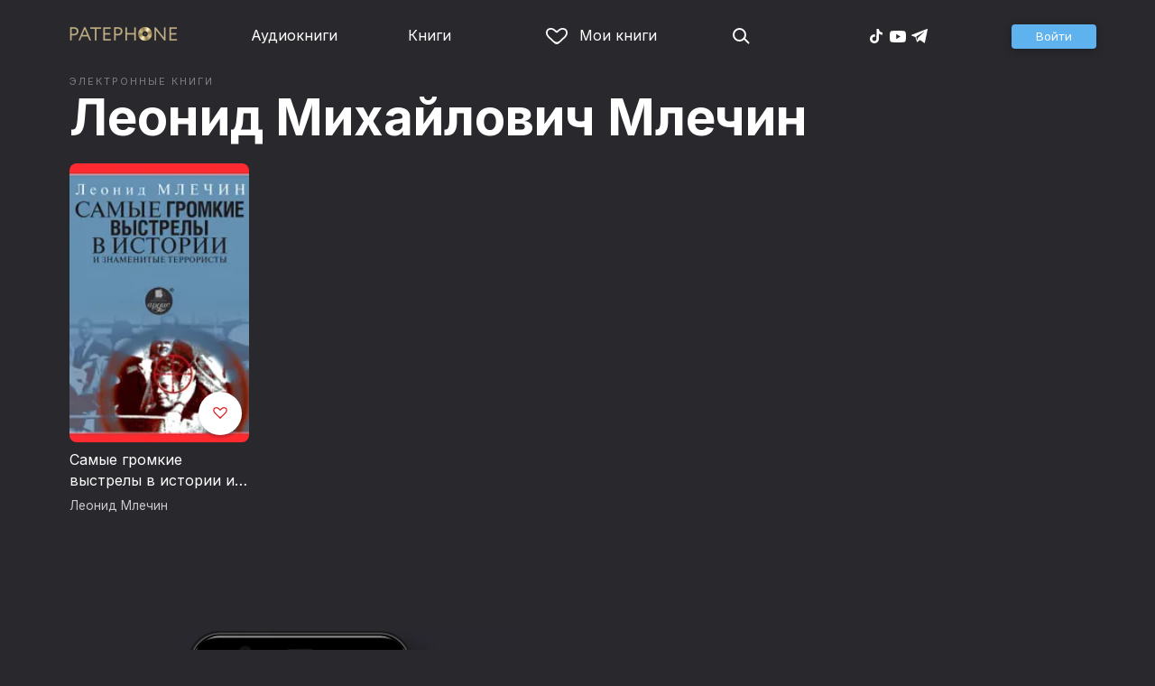

--- FILE ---
content_type: text/html
request_url: https://patephone.com/author/4610-leonid-mihailovich-mlechin/ebooks
body_size: 6819
content:
<!doctype html>
<html lang="ru">
<head>
    <meta charset="UTF-8" />
	<meta name="viewport" content="width=device-width,initial-scale=1.0" />
    <meta name="theme-color" content="#28282d" />
    <link rel="preconnect" href="https://fonts.googleapis.com" />
    <link rel="preconnect" href="https://fonts.gstatic.com" crossorigin />
    <link href="https://fonts.googleapis.com/css2?family=Inter:wght@400;700;900&display=swap" rel="stylesheet" />

    <link rel="icon" href="/favicon.ico" sizes="any" />
    <link rel="icon" href="/favicon.png" type="image/png" />
    <link rel="apple-touch-icon" sizes="180x180" href="/apple-touch-icon-180x180.png" type="image/png" />
    <link rel="manifest" href="/manifest.json" />
    <meta name="google-adsense-account" content="ca-pub-4898670669509055" />
    <script type="application/ld+json">
        {
          "@context": "https://schema.org",
          "@type": "WebSite",
          "url": "https://patephone.com/",
          "potentialAction": [{
            "@type": "SearchAction",
            "target": {
              "@type": "EntryPoint",
              "urlTemplate": "https://patephone.com/audiobooks/?query={search_term_string}"
            },
            "query-input": "required name=search_term_string"
          }]
        }
        </script>
    <script>
        (function() {
            function isMobile() {
                if (typeof navigator !== 'undefined' && /iPhone|iPad|iPod|Android/i.test(navigator.userAgent)) {
                    return true;
                }

                // Workaround for iPad, which is not detectable via user agent
                if (navigator.userAgent.match(/Mac/) && navigator.maxTouchPoints && navigator.maxTouchPoints > 2) {
                    return true;
                }

                return false;
            }

            function isTWA() {
                return location.hash.includes('tgWebApp') || localStorage.getItem('twa');
            }


            if (isMobile()) {
                document.documentElement.classList.add('mobile');
            }

            if (isTWA()) {
                document.documentElement.classList.add('twa');
            }
        })();
    </script>
    
		<link href="../../_app/immutable/assets/global.qqf349zA.css" rel="stylesheet">
		<link href="../../_app/immutable/assets/2.Befkog3f.css" rel="stylesheet">
		<link href="../../_app/immutable/assets/PageHeader.7kTtBfQp.css" rel="stylesheet">
		<link href="../../_app/immutable/assets/ProgressIndicator.D10uOCBw.css" rel="stylesheet">
		<link href="../../_app/immutable/assets/SearchInput.Cgsq7u_q.css" rel="stylesheet">
		<link href="../../_app/immutable/assets/Scrollable.Bo9mn5MT.css" rel="stylesheet">
		<link href="../../_app/immutable/assets/Button.BV97ca7j.css" rel="stylesheet">
		<link href="../../_app/immutable/assets/ProductListItem.DPRvaZQo.css" rel="stylesheet">
		<link href="../../_app/immutable/assets/QuickRegisterPopup.Bc-W4LRV.css" rel="stylesheet">
		<link href="../../_app/immutable/assets/Input.nhVYY-B1.css" rel="stylesheet">
		<link href="../../_app/immutable/assets/ErrorText.BGRO76s3.css" rel="stylesheet">
		<link href="../../_app/immutable/assets/Spinner.CcVJZyYY.css" rel="stylesheet">
		<link href="../../_app/immutable/assets/PersonListItem.BbiQRJy_.css" rel="stylesheet">
		<link href="../../_app/immutable/assets/PersonCover.CyPuaDu9.css" rel="stylesheet">
		<link href="../../_app/immutable/assets/PageFooter.CSlo9rt7.css" rel="stylesheet">
		<link href="../../_app/immutable/assets/RewardInfo.wvDmqu22.css" rel="stylesheet">
		<link href="../../_app/immutable/assets/InstagramPromo._pH8BUh7.css" rel="stylesheet">
		<link href="../../_app/immutable/assets/StoreIcons.--e4Hse7.css" rel="stylesheet">
		<link href="../../_app/immutable/assets/12.BbDKzGz9.css" rel="stylesheet">
		<link href="../../_app/immutable/assets/PagedProductGrid.BVCNFQkj.css" rel="stylesheet">
		<link href="../../_app/immutable/assets/ProductGrid.BYtFm60c.css" rel="stylesheet">
		<link href="../../_app/immutable/assets/Paging.CMLqzBBq.css" rel="stylesheet"><title>Леонид Михайлович Млечин — читать электронные книги онлайн и без регистрации</title><!-- HEAD_svelte-1pt5a6z_START --><meta name="description" content="Читать электронные книги Леонид Михайлович Млечин онлайн и без регистрации в электронной библиотеке Patephone: Самые громкие выстрелы в истории и знаменитые террористы"><meta property="og:title" content="Леонид Млечин: электронные книги онлайн"><meta property="og:locale" content="ru"><meta property="og:type" content="book:author"><meta property="og:image" content="https://imgproxy2.patephone.com/pr:sharp/s:230/plain/https://cdru.patephone.com/ru-fast/f/personfiles/0131/589/607/315/117236185723_resized1242.jpg"><meta property="og:url" content="https://patephone.com/author/4610-leonid-mihailovich-mlechin/ebooks"><link rel="canonical" href="https://patephone.com/author/4610-leonid-mihailovich-mlechin/ebooks"><!-- HEAD_svelte-1pt5a6z_END --><!-- HEAD_svelte-121t6jn_START --><!-- HEAD_svelte-121t6jn_END -->
</head>
<body>
<!-- Google Tag Manager (noscript) -->
<noscript><iframe src="https://www.googletagmanager.com/ns.html?id=GTM-5B6V9RS" height="0" width="0" style="display:none;visibility:hidden"></iframe></noscript>
<!-- End Google Tag Manager (noscript) -->
   <header class="page-header svelte-1nukuya"><div class="page-column page-header-content svelte-1nukuya"><section class="logo-section svelte-1nukuya" data-svelte-h="svelte-1m7lu65"><a href="/"><img src="/_app/immutable/assets/logo.ChJw_ivz.png" alt="Патефон" class="size-desktop" width="120" height="17"> <img src="/_app/immutable/assets/logo-mobile.538cc29f5c37c570.png.webp" alt="Патефон" class="size-mobile no-twa" width="40" height="40"></a></section> <nav class="nav-section svelte-1nukuya"><ul class="main-nav svelte-7bgik1"><li class="svelte-7bgik1"><a href="/audiobooks"><svg class="icon svelte-j4150j" xmlns="http://www.w3.org/2000/svg" viewBox="0 0 24 24" width="24px" height="24px"><use href="/_app/immutable/assets/nav-audiobooks.CyWronMm.svg#icon"></use></svg> Аудиокниги </a> </li><li class="svelte-7bgik1"><a href="/ebooks"><svg class="icon svelte-j4150j" xmlns="http://www.w3.org/2000/svg" viewBox="0 0 24 24" width="24px" height="24px"><use href="/_app/immutable/assets/nav-books.D12QB0h7.svg#icon"></use></svg> Книги </a> </li><li class="svelte-7bgik1  my"><a href="/my" rel=" nofollow"><svg class="icon svelte-j4150j" xmlns="http://www.w3.org/2000/svg" viewBox="0 0 24 24" width="24px" height="24px"><use href="/_app/immutable/assets/my-list.CiTApK7k.svg#icon"></use></svg> Мои книги </a> </li> </ul></nav> <aside class="aside-section svelte-1nukuya"><section class="icons-section svelte-1nukuya"><a href="/search/" rel="nofollow" class="search svelte-1nukuya"><svg class="icon svelte-j4150j" xmlns="http://www.w3.org/2000/svg" viewBox="0 0 24 24" width="24px" height="24px"><use href="/_app/immutable/assets/search.D56TTmB6.svg#icon"></use></svg></a> <ul class="social-items svelte-1qbihbg"><li><a href="https://www.tiktok.com/@patephone_app" rel="nofollow noopener" target="_blank" title="TikTok"><svg class="icon svelte-j4150j" xmlns="http://www.w3.org/2000/svg" viewBox="0 0 24 24" width="24px" height="24px"><use href="/_app/immutable/assets/tiktok.BjhSOscA.svg#icon"></use></svg></a> </li><li><a href="https://www.youtube.com/channel/UCJz4izeL6QxsJgitbizVQYg" rel="nofollow noopener" target="_blank" title="YouTube"><svg class="icon svelte-j4150j" xmlns="http://www.w3.org/2000/svg" viewBox="0 0 24 24" width="24px" height="24px"><use href="/_app/immutable/assets/youtube.DCrU1kqj.svg#icon"></use></svg></a> </li><li><a href="https://t.me/patephone_audioknigi" rel="nofollow noopener" target="_blank" title="Telegram"><svg class="icon svelte-j4150j" xmlns="http://www.w3.org/2000/svg" viewBox="0 0 24 24" width="24px" height="24px"><use href="/_app/immutable/assets/telegram.BhYu090h.svg#icon"></use></svg></a> </li> </ul></section> <section class="auth-section svelte-1nukuya"><div class="auth svelte-ril9pe"><a href="/auth/" role="button" data-size="normal" rel="external nofollow" target="" class="svelte-18jwygz alternate"><span class="label svelte-18jwygz">Войти  </span></a></div> </section> <div class="menu-section svelte-1nukuya"><div class="menu-section-label svelte-1nukuya"><svg class="icon svelte-j4150j" xmlns="http://www.w3.org/2000/svg" viewBox="0 0 20 18" width="24px" height="24px"><use href="/_app/immutable/assets/burger.BWvCezkr.svg#icon"></use></svg>Меню</div> </div></aside></div></header> <div class="search-bar svelte-1nukuya"><form action="/search" method="get" class="page-header-search-bar svelte-1uwzeub"><div class="search-field svelte-1uwzeub"><svg class="icon svelte-j4150j" xmlns="http://www.w3.org/2000/svg" viewBox="0 0 24 24" width="20px" height="20px"><use href="/_app/immutable/assets/search.D56TTmB6.svg#icon"></use></svg> <input type="search" name="query" placeholder="Поиск по аудиокнигам и авторам" class="svelte-1uwzeub" value="">  </div>  </form></div>  <main class="svelte-swat0u"> <div class="page-column"><h1 class="svelte-1k8vvep"><span class="prefix svelte-1k8vvep">Электронные книги</span> <a href="/author/4610-leonid-mihailovich-mlechin">Леонид Михайлович Млечин</a></h1></div> <div class="page-column svelte-1yaf2b"> <div class="product-grid svelte-102mqyk"><div class="product-list-item"><div class="list-item svelte-gyjjww"><a href="/ebook/34355-samye-gromkie-vystrely-v-istorii-i-znamenitye-terroristy" class="svelte-h0hbym"><span class="cover svelte-1mel0pb ebook" data-size="fluid"><img src="https://imgproxy2.patephone.com/pr:sharp/s:175/plain/https://cdru.patephone.com/ru-fast/c/products/613/495/736/874/730/4607031778371_resized798.jpg?cc=1710408838000" srcset="https://imgproxy2.patephone.com/pr:sharp/s:175/dpr:2/plain/https://cdru.patephone.com/ru-fast/c/products/613/495/736/874/730/4607031778371_resized798.jpg?cc=1710408838000 2x" alt="" width="100" height="100" loading="lazy" class="svelte-1mel0pb"> <button class="like svelte-jyph6i"><svg class="icon svelte-j4150j" xmlns="http://www.w3.org/2000/svg" viewBox="0 0 24 20" width="24px" height="24px"><use href="/_app/immutable/assets/like.B-BPP9mr.svg#icon"></use></svg></button></span>   </a> <main><div class="title svelte-gyjjww"><a href="/ebook/34355-samye-gromkie-vystrely-v-istorii-i-znamenitye-terroristy" slot="title" class="svelte-h0hbym">Самые громкие выстрелы в истории и знаменитые террористы</a></div>  <div class="subtitle svelte-gyjjww">  <a href="/author/4610-leonid-mihailovich-mlechin" class="svelte-1c96eej">Леонид Млечин</a> </div></main> </div> </div></div> <nav class="paging svelte-1fi3dx6">    </nav> </div></main> <div class="about svelte-1j746mt"><div class="page-body svelte-1j746mt"><aside class="svelte-1j746mt"><img src="/_app/immutable/assets/phone4@2x.9d689d9d88076f3e.jpg.webp" alt="" width="680" height="1135" class="phone phone4 svelte-1j746mt" loading="lazy"> <div class="store-icons store-icons-mobile svelte-1j746mt"><a class="app-icon svelte-1ydf3qq" href="https://apps.apple.com/app/id949680889?=undefined" rel="nofollow"><svg class="icon svelte-j4150j" xmlns="http://www.w3.org/2000/svg" viewBox="0 0 216 64" width="148px" height="44px"><use href="/_app/immutable/assets/appstore.X7BC-Tit.svg#icon"></use></svg> </a><a class="app-icon svelte-1ydf3qq" href="https://play.google.com/store/apps/details?id=com.anyreads.patephone" rel="nofollow"><svg class="icon svelte-j4150j" xmlns="http://www.w3.org/2000/svg" viewBox="0 0 216 64" width="148px" height="44px"><use href="/_app/immutable/assets/google-play.C8kVaR5U.svg#icon"></use></svg> </a><a class="app-icon svelte-1ydf3qq" href="https://appgallery.huawei.com/app/C101437303" rel="nofollow"><svg class="icon svelte-j4150j" xmlns="http://www.w3.org/2000/svg" viewBox="0 0 216 64" width="148px" height="44px"><use href="/_app/immutable/assets/huawei.BahVvaV9.svg#icon"></use></svg> </a></div></aside> <section class="svelte-1j746mt"><!-- HTML_TAG_START -->
        <h2>Читай без интернета</h2>
        <p>Любимые книги всегда доступны для чтения без доступа к интернету. Для этого всего лишь нужно загрузить книгу на устройство.</p><!-- HTML_TAG_END --> <div class="store-icons store-icons-desktop svelte-1j746mt"><a class="app-icon svelte-1ydf3qq" href="https://apps.apple.com/app/id949680889?=undefined" rel="nofollow"><svg class="icon svelte-j4150j" xmlns="http://www.w3.org/2000/svg" viewBox="0 0 216 64" width="148px" height="44px"><use href="/_app/immutable/assets/appstore.X7BC-Tit.svg#icon"></use></svg> </a><a class="app-icon svelte-1ydf3qq" href="https://play.google.com/store/apps/details?id=com.anyreads.patephone" rel="nofollow"><svg class="icon svelte-j4150j" xmlns="http://www.w3.org/2000/svg" viewBox="0 0 216 64" width="148px" height="44px"><use href="/_app/immutable/assets/google-play.C8kVaR5U.svg#icon"></use></svg> </a><a class="app-icon svelte-1ydf3qq" href="https://appgallery.huawei.com/app/C101437303" rel="nofollow"><svg class="icon svelte-j4150j" xmlns="http://www.w3.org/2000/svg" viewBox="0 0 216 64" width="148px" height="44px"><use href="/_app/immutable/assets/huawei.BahVvaV9.svg#icon"></use></svg> </a></div> <img src="/_app/immutable/assets/books1_1.CCQVYfiW.svg" alt="" width="172" height="88" class="books books4-1 svelte-1j746mt"></section></div></div> <div class="instagram-promo svelte-8vx6lt"><h2 class="svelte-8vx6lt">Мы в Telegram</h2> <p class="svelte-8vx6lt"><a href="https://t.me/patephone_audioknigi" target="_blank" rel="nofollow noopener" class="svelte-8vx6lt"><svg class="icon svelte-j4150j" xmlns="http://www.w3.org/2000/svg" viewBox="0 0 24 24" width="24px" height="24px"><use href="/_app/immutable/assets/telegram.BhYu090h.svg#icon"></use></svg> @patephone_audioknigi</a></p> <div class="marquee svelte-11esqkw">  <main style="transform: translateX(0px)" class="svelte-11esqkw"><img src="/_app/immutable/assets/1.e07581dec616203d.jpg.webp" width="240" height="240" loading="lazy" style="flex: 0 0 240px" alt=""><img src="/_app/immutable/assets/2.256f8ef024102cc2.jpg.webp" width="240" height="240" loading="lazy" style="flex: 0 0 240px" alt=""><img src="/_app/immutable/assets/3.db95a80214a06f14.jpg.webp" width="240" height="240" loading="lazy" style="flex: 0 0 240px" alt=""><img src="/_app/immutable/assets/4.518625d4fd74c92e.jpg.webp" width="240" height="240" loading="lazy" style="flex: 0 0 240px" alt=""><img src="/_app/immutable/assets/5.7c829efe00fbb313.jpg.webp" width="240" height="240" loading="lazy" style="flex: 0 0 240px" alt=""><img src="/_app/immutable/assets/6.b562af59923a2b32.jpg.webp" width="240" height="240" loading="lazy" style="flex: 0 0 240px" alt=""><img src="/_app/immutable/assets/7.f5417c323bdfcd53.jpg.webp" width="240" height="240" loading="lazy" style="flex: 0 0 240px" alt=""><img src="/_app/immutable/assets/8.7f2e3780a3b55fe0.jpg.webp" width="240" height="240" loading="lazy" style="flex: 0 0 240px" alt=""><img src="/_app/immutable/assets/9.08cb153db2808cc7.jpg.webp" width="240" height="240" loading="lazy" style="flex: 0 0 240px" alt=""><img src="/_app/immutable/assets/10.168b944ee1746ecb.jpg.webp" width="240" height="240" loading="lazy" style="flex: 0 0 240px" alt=""><img src="/_app/immutable/assets/11.950fc868963bba98.jpg.webp" width="240" height="240" loading="lazy" style="flex: 0 0 240px" alt=""><img src="/_app/immutable/assets/12.01d17a47b4de4515.jpg.webp" width="240" height="240" loading="lazy" style="flex: 0 0 240px" alt=""><img src="/_app/immutable/assets/13.5d8520004f418baf.jpg.webp" width="240" height="240" loading="lazy" style="flex: 0 0 240px" alt=""><img src="/_app/immutable/assets/14.a100d3599da5b4f1.jpg.webp" width="240" height="240" loading="lazy" style="flex: 0 0 240px" alt=""><img src="/_app/immutable/assets/15.a1206c99b1293563.jpg.webp" width="240" height="240" loading="lazy" style="flex: 0 0 240px" alt=""><img src="/_app/immutable/assets/16.1165998e63d02f72.jpg.webp" width="240" height="240" loading="lazy" style="flex: 0 0 240px" alt=""><img src="/_app/immutable/assets/17.27eb50b6656ba3eb.jpg.webp" width="240" height="240" loading="lazy" style="flex: 0 0 240px" alt=""><img src="/_app/immutable/assets/18.f2047f45b1a1bac3.jpg.webp" width="240" height="240" loading="lazy" style="flex: 0 0 240px" alt=""></main></div></div> <footer class="page-footer svelte-1timx5p"><section class="page-column"><p class="svelte-1timx5p"><span class="copyright svelte-1timx5p">© 2015—2026 ООО «КМТ»</span> <a href="mailto:support@patephone.com" class="svelte-1timx5p">support@patephone.com</a> <a href="/privacy" class="svelte-1timx5p">Политика конфиденциальности</a> <a href="/terms" class="svelte-1timx5p">Правила сервиса</a> <a href="/faq" class="svelte-1timx5p">Часто задаваемые вопросы</a></p></section></footer> <div class="global-player svelte-wh3z35"></div>   
			
			<script>
				{
					__sveltekit_aqzyms = {
						base: new URL("../..", location).pathname.slice(0, -1)
					};

					const element = document.currentScript.parentElement;

					const data = [{"type":"data","data":{lang:"ru",seo:{key:"/author/4610-leonid-mihailovich-mlechin/ebooks",text:{title:"",description:""}},session:{promo:void 0,geo:"XX"},title:"",description:""},"uses":{"search_params":["promo","promoCode","utm_campaign"],"url":1}},null,{"type":"data","data":{person:{id:4610,webId:"4610-leonid-mihailovich-mlechin",firstName:"Леонид",lastName:"Млечин",middleName:"Михайлович",description:"Леонид Михайлович Млечин (12 июня 1957 г.) - советский и российский журналист, международный обозреватель, телеведущий, писатель. Лауреат телевизионной премии «ТЭФИ»&nbsp;и «ТЭФИ-Регион».&nbsp;Член&nbsp;Союза писателей СССР&nbsp;и&nbsp;Союза писателей Москвы. Заслуженный работник культуры Российской Федерации.\u003Cdiv>\u003Cdiv>\u003Cbr/>\u003C/div>\u003Cdiv>Окончил международное отделение факультета журналистики МГУ им. М. В. Ломоносова. В 1979-93 гг. работал в еженедельнике \"Новое время\", заместитель главного редактора. Затем в газете \"Известия\", зам. главного редактора, куратор международного раздела. Одновременно с октября 1994 года вел на Российском ТВ международные программы \"Де-факто\", \"Мир без границ\".&nbsp;\u003C/div>\u003Cdiv>\u003Cbr/>\u003C/div>\u003Cdiv>В 1996 году Млечин окончательно ушел на телевидение политическим обозревателем. Вел еженедельную программу «Особая папка», которая раскрывала \"белые пятна\" истории. Первостепенное значение придавалось поиску редких документальных кадров и точному монтажу. Параллельно 3 года выступал с ежедневным политическим комментарием в вечерней программе новостей. Автор детективного сериала «Поздний ужин».&nbsp;\u003C/div>\u003Cdiv>\u003Cbr/>\u003C/div>\u003Cdiv>В настоящее время Леонид Млечин выпускает фильмы на историческую тематику в рамках проекта «Документальное кино Леонида Млечина».&nbsp;\u003Cbr/>\u003Cbr/>\u003Cbr/>\u003Cbr/>\u003Cbr/>\u003Cbr/>\u003Cbr/>\u003C/div>\u003C/div>",images:[{type:"image_120",url:"https://cdru.patephone.com/ru-fast/f/personfiles/0131/589/607/315/117236185723_resized120.jpg"},{type:"image_240",url:"https://cdru.patephone.com/ru-fast/f/personfiles/0131/589/607/315/117236185723_resized240.jpg"},{type:"image_360",url:"https://cdru.patephone.com/ru-fast/f/personfiles/0131/589/607/315/117236185723_resized360.jpg"},{type:"image_640",url:"https://cdru.patephone.com/ru-fast/f/personfiles/0131/589/607/315/117236185723_resized640.jpg"},{type:"image_750",url:"https://cdru.patephone.com/ru-fast/f/personfiles/0131/589/607/315/117236185723_resized750.jpg"},{type:"image_1242",url:"https://cdru.patephone.com/ru-fast/f/personfiles/0131/589/607/315/117236185723_resized1242.jpg"}],books:[{id:11239,webId:"11239-vozhdi-revolyucii",title:"Вожди революции",authors:[{id:4610,webId:"4610-leonid-mihailovich-mlechin",firstName:"Леонид",lastName:"Млечин",middleName:"Михайлович",role:{name:"Автор",abbr:"author"},roles:["author","reader"],defaultPersonRoleAbbr:"author",foreignAgent:false,fullName:"Леонид Млечин"},{id:4610,webId:"4610-leonid-mihailovich-mlechin",firstName:"Леонид",lastName:"Млечин",middleName:"Михайлович",role:{name:"Чтец",abbr:"reader"},roles:["author","reader"],defaultPersonRoleAbbr:"author",foreignAgent:false,fullName:"Леонид Млечин"},{id:3891,webId:"3891-ardis",firstName:"",lastName:"АРДИС",middleName:"",role:{name:"Издательство",abbr:"publisher"},roles:["publisher"],defaultPersonRoleAbbr:"publisher",foreignAgent:false,foreignAgentText:"",fullName:"АРДИС"}],images:[{type:"image_90",url:"https://cdru.patephone.com/ru-fast/c/products/503/342/307/708/199/mlechin_1-4_lek02_ver1000_resized90.jpg"},{type:"image_180",url:"https://cdru.patephone.com/ru-fast/c/products/503/342/307/708/199/mlechin_1-4_lek02_ver1000_resized180.jpg"},{type:"image_120",url:"https://cdru.patephone.com/ru-fast/c/products/503/342/307/708/199/mlechin_1-4_lek02_ver1000_resized120.jpg"},{type:"image_240",url:"https://cdru.patephone.com/ru-fast/c/products/503/342/307/708/199/mlechin_1-4_lek02_ver1000_resized240.jpg"},{type:"image_320",url:"https://cdru.patephone.com/ru-fast/c/products/503/342/307/708/199/mlechin_1-4_lek02_ver1000_resized320.jpg"},{type:"image_360",url:"https://cdru.patephone.com/ru-fast/c/products/503/342/307/708/199/mlechin_1-4_lek02_ver1000_resized360.jpg"},{type:"image_640",url:"https://cdru.patephone.com/ru-fast/c/products/503/342/307/708/199/mlechin_1-4_lek02_ver1000_resized640.jpg"},{type:"image_750",url:"https://cdru.patephone.com/ru-fast/c/products/503/342/307/708/199/mlechin_1-4_lek02_ver1000_resized750.jpg"},{type:"image_1242",url:"https://cdru.patephone.com/ru-fast/c/products/503/342/307/708/199/mlechin_1-4_lek02_ver1000_resized1242.jpg"},{type:"card_1242",url:"https://cdru.patephone.com/ru-fast/c/products/503/342/307/708/199/card1242.jpg?cc=1541238006000"}],price:{amount:179,minor_amount:17900,str:"179.00",symbol:"RUB",currency:"RUB"},keywords:[null],productType:"audiobooks",dateCreated:"2018-11-02T15:26:40.000+00:00",dateUpdated:"2024-04-18T10:48:36.000+00:00",published:true,foreignAgentText:"",ageRating:{abbr:"RUS_12",age:12,name:"12+"}},{id:10080,webId:"10080-chto-sluchilos-v-1917-m-godu-i-pochemu-my-ne-hotim-etogo-znat",title:"Что случилось в 1917-м году и почему мы не хотим этого знать",authors:[{id:4610,webId:"4610-leonid-mihailovich-mlechin",firstName:"Леонид",lastName:"Млечин",middleName:"Михайлович",role:{name:"Автор",abbr:"author"},roles:["author","reader"],defaultPersonRoleAbbr:"author",foreignAgent:false,fullName:"Леонид Млечин"},{id:4610,webId:"4610-leonid-mihailovich-mlechin",firstName:"Леонид",lastName:"Млечин",middleName:"Михайлович",role:{name:"Чтец",abbr:"reader"},roles:["author","reader"],defaultPersonRoleAbbr:"author",foreignAgent:false,fullName:"Леонид Млечин"},{id:4711,webId:"4711-lektorii-pryamaya-rech",firstName:"",lastName:"Лекторий «Прямая речь»",middleName:"",role:{name:"Издательство",abbr:"publisher"},roles:["publisher"],defaultPersonRoleAbbr:"publisher",foreignAgent:false,fullName:"Лекторий «Прямая речь»"}],images:[{type:"image_90",url:"https://cdru.patephone.com/ru-fast/c/products/020/158/055/604/957/01_mlec_resized90.jpg"},{type:"image_180",url:"https://cdru.patephone.com/ru-fast/c/products/020/158/055/604/957/01_mlec_resized180.jpg"},{type:"image_120",url:"https://cdru.patephone.com/ru-fast/c/products/020/158/055/604/957/01_mlec_resized120.jpg"},{type:"image_240",url:"https://cdru.patephone.com/ru-fast/c/products/020/158/055/604/957/01_mlec_resized240.jpg"},{type:"image_320",url:"https://cdru.patephone.com/ru-fast/c/products/020/158/055/604/957/01_mlec_resized320.jpg"},{type:"image_360",url:"https://cdru.patephone.com/ru-fast/c/products/020/158/055/604/957/01_mlec_resized360.jpg"},{type:"image_640",url:"https://cdru.patephone.com/ru-fast/c/products/020/158/055/604/957/01_mlec_resized640.jpg"},{type:"image_750",url:"https://cdru.patephone.com/ru-fast/c/products/020/158/055/604/957/01_mlec_resized750.jpg"},{type:"image_1242",url:"https://cdru.patephone.com/ru-fast/c/products/020/158/055/604/957/01_mlec_resized1242.jpg"},{type:"card_1242",url:"https://cdru.patephone.com/ru-fast/c/products/020/158/055/604/957/card1242.jpg?cc=1520369083000"}],price:{amount:279,minor_amount:27900,str:"279.00",symbol:"RUB",currency:"RUB"},keywords:[null],productType:"audiobooks",dateCreated:"2018-03-06T15:24:36.000+00:00",dateUpdated:"2024-04-26T15:56:20.000+00:00",published:true,foreignAgentText:"",ageRating:{abbr:"RUS_12",age:12,name:"12+"}},{id:10114,webId:"10114-putin-nachalo",title:"Путин. Начало",authors:[{id:4610,webId:"4610-leonid-mihailovich-mlechin",firstName:"Леонид",lastName:"Млечин",middleName:"Михайлович",role:{name:"Автор",abbr:"author"},roles:["author"],defaultPersonRoleAbbr:"author",foreignAgent:false,fullName:"Леонид Млечин"},{id:3891,webId:"3891-ardis",firstName:"",lastName:"АРДИС",middleName:"",role:{name:"Издательство",abbr:"publisher"},roles:["publisher"],defaultPersonRoleAbbr:"publisher",foreignAgent:false,foreignAgentText:"",fullName:"АРДИС"},{id:2250,webId:"2250-vladimir-levashev",firstName:"Владимир",lastName:"Левашев",middleName:"",role:{name:"Чтец",abbr:"reader"},roles:["reader"],defaultPersonRoleAbbr:"reader",foreignAgent:false,fullName:"Владимир Левашев"}],images:[{type:"image_90",url:"https://cdru.patephone.com/ru-fast/c/products/646/335/158/500/625/putin_1000_resized90.jpg"},{type:"image_180",url:"https://cdru.patephone.com/ru-fast/c/products/646/335/158/500/625/putin_1000_resized180.jpg"},{type:"image_120",url:"https://cdru.patephone.com/ru-fast/c/products/646/335/158/500/625/putin_1000_resized120.jpg"},{type:"image_240",url:"https://cdru.patephone.com/ru-fast/c/products/646/335/158/500/625/putin_1000_resized240.jpg"},{type:"image_320",url:"https://cdru.patephone.com/ru-fast/c/products/646/335/158/500/625/putin_1000_resized320.jpg"},{type:"image_360",url:"https://cdru.patephone.com/ru-fast/c/products/646/335/158/500/625/putin_1000_resized360.jpg"},{type:"image_640",url:"https://cdru.patephone.com/ru-fast/c/products/646/335/158/500/625/putin_1000_resized640.jpg"},{type:"image_750",url:"https://cdru.patephone.com/ru-fast/c/products/646/335/158/500/625/putin_1000_resized750.jpg"},{type:"image_1242",url:"https://cdru.patephone.com/ru-fast/c/products/646/335/158/500/625/putin_1000_resized1242.jpg"},{type:"card_1242",url:"https://cdru.patephone.com/ru-fast/c/products/646/335/158/500/625/card1242.jpg?cc=1520927525000"}],price:{amount:279,minor_amount:27900,str:"279.00",symbol:"RUB",currency:"RUB"},keywords:[null],productType:"audiobooks",dateCreated:"2018-03-12T17:32:22.000+00:00",dateUpdated:"2024-04-18T10:03:02.000+00:00",published:true,foreignAgentText:"",ageRating:{abbr:"RUS_12",age:12,name:"12+"}}],booksNumber:65,role:{abbr:"author"},roles:["author","reader"],genreCount:10,defaultPersonRoleAbbr:"author",foreignAgent:false,fullName:"Леонид Млечин"},products:{success:true,page:[{id:34355,webId:"34355-samye-gromkie-vystrely-v-istorii-i-znamenitye-terroristy",title:"Самые громкие выстрелы в истории и знаменитые террористы",shortDescription:"",description:"\u003Cp>Самые громкие выстрелы звучат, когда происходят политические убийства. Некоторые из них меняют судьбы целых народов. В серии исторических очерков, объёдинённых под названием «Самые громкие выстрелы в истории и знаменитые террористы», известный журналист, международный обозреватель, телеведущий Леонид Млечин рассказывает о самых известных политических убийствах и террактах, унесших жизни значительных государственных и политических деятелей разных стран и повлиявших на ход дальнейшей истории.\u003C/p>\u003Cp>В книге рассказывается об убийствах председателя Совета министров России Петра Столыпина, эрцгерцога австрийского Франца Фердинанда, друга семьи российского императора Григория Распутина, о известных террористах Марие Спиридоновой и Борисе Савинкове, о покушении на вождя мирового пролетариата Владимира Ленина, об убийствах деятелей советского государства Вацлава Воровского и Сергея Кирова, о многом другом.\u003C/p>",publish:"",rating:0,duration:0,authors:[{id:4610,webId:"4610-leonid-mihailovich-mlechin",firstName:"Леонид",lastName:"Млечин",middleName:"Михайлович",role:{name:"Автор",abbr:"author"},roles:["author"],defaultPersonRoleAbbr:"author",foreignAgent:false,fullName:"Леонид Млечин"},{id:3891,webId:"3891-ardis",firstName:"",lastName:"АРДИС",middleName:"",role:{name:"Чтец",abbr:"reader"},roles:["reader"],defaultPersonRoleAbbr:"publisher",foreignAgent:false,foreignAgentText:"",fullName:"АРДИС"}],images:[{type:"image_58",url:"https://cdru.patephone.com/ru-fast/c/products/613/495/736/874/730/4607031778371_resized58.jpg?cc=1710408838000"},{type:"image_116",url:"https://cdru.patephone.com/ru-fast/c/products/613/495/736/874/730/4607031778371_resized116.jpg?cc=1710408838000"},{type:"image_206",url:"https://cdru.patephone.com/ru-fast/c/products/613/495/736/874/730/4607031778371_resized206.jpg?cc=1710408837000"},{type:"image_798",url:"https://cdru.patephone.com/ru-fast/c/products/613/495/736/874/730/4607031778371_resized798.jpg?cc=1710408838000"},{type:"card_1242",url:"https://cdru.patephone.com/ru-fast/c/products/613/495/736/874/730/card1242.jpg?cc=1710408839000"}],priceTier:2,price:{amount:179,minor_amount:17900,str:"179.00",symbol:"RUB",currency:"RUB"},keywords:[6],genres:[{id:6,abbr:"non-fiction",webId:"6-non-fiction",keywordType:"GENRE"}],tags:[],productType:"ebooks",dateCreated:"2024-03-14T08:30:50.000+00:00",dateUpdated:"2024-03-14T09:34:00.000+00:00",previewHtml:"https://cdru.patephone.com/ru-fast/c/products/613/495/736/874/730/preview-html.html",previewEpub:"https://cdru.patephone.com/ru-fast/c/products/613/495/736/874/730/preview.epub",published:true,foreignAgentText:"",ageRating:{abbr:"RUS_16",age:16,name:"16+"}}],paging:{page:0,limit:24,offset:0,count:1,countAll:1},meta:{chartRating:"now",person:{id:4610,webId:"4610-leonid-mihailovich-mlechin",firstName:"Леонид",lastName:"Млечин",middleName:"Михайлович",description:"Леонид Михайлович Млечин (12 июня 1957 г.) - советский и российский журналист, международный обозреватель, телеведущий, писатель. Лауреат телевизионной премии «ТЭФИ»&nbsp;и «ТЭФИ-Регион».&nbsp;Член&nbsp;Союза писателей СССР&nbsp;и&nbsp;Союза писателей Москвы. Заслуженный работник культуры Российской Федерации.\u003Cdiv>\u003Cdiv>\u003Cbr/>\u003C/div>\u003Cdiv>Окончил международное отделение факультета журналистики МГУ им. М. В. Ломоносова. В 1979-93 гг. работал в еженедельнике \"Новое время\", заместитель главного редактора. Затем в газете \"Известия\", зам. главного редактора, куратор международного раздела. Одновременно с октября 1994 года вел на Российском ТВ международные программы \"Де-факто\", \"Мир без границ\".&nbsp;\u003C/div>\u003Cdiv>\u003Cbr/>\u003C/div>\u003Cdiv>В 1996 году Млечин окончательно ушел на телевидение политическим обозревателем. Вел еженедельную программу «Особая папка», которая раскрывала \"белые пятна\" истории. Первостепенное значение придавалось поиску редких документальных кадров и точному монтажу. Параллельно 3 года выступал с ежедневным политическим комментарием в вечерней программе новостей. Автор детективного сериала «Поздний ужин».&nbsp;\u003C/div>\u003Cdiv>\u003Cbr/>\u003C/div>\u003Cdiv>В настоящее время Леонид Млечин выпускает фильмы на историческую тематику в рамках проекта «Документальное кино Леонида Млечина».&nbsp;\u003Cbr/>\u003Cbr/>\u003Cbr/>\u003Cbr/>\u003Cbr/>\u003Cbr/>\u003Cbr/>\u003C/div>\u003C/div>",images:[{type:"image_120",url:"https://cdru.patephone.com/ru-fast/f/personfiles/0131/589/607/315/117236185723_resized120.jpg"},{type:"image_240",url:"https://cdru.patephone.com/ru-fast/f/personfiles/0131/589/607/315/117236185723_resized240.jpg"},{type:"image_360",url:"https://cdru.patephone.com/ru-fast/f/personfiles/0131/589/607/315/117236185723_resized360.jpg"},{type:"image_640",url:"https://cdru.patephone.com/ru-fast/f/personfiles/0131/589/607/315/117236185723_resized640.jpg"},{type:"image_750",url:"https://cdru.patephone.com/ru-fast/f/personfiles/0131/589/607/315/117236185723_resized750.jpg"},{type:"image_1242",url:"https://cdru.patephone.com/ru-fast/f/personfiles/0131/589/607/315/117236185723_resized1242.jpg"}],role:{abbr:"author"},roles:["author","reader"],defaultPersonRoleAbbr:"author",genreCount:10,foreignAgent:false}}},noindex:false,title:"Леонид Михайлович Млечин — читать электронные книги онлайн и без регистрации",description:"Читать электронные книги Леонид Михайлович Млечин онлайн и без регистрации в электронной библиотеке Patephone: Самые громкие выстрелы в истории и знаменитые террористы",og:{"og:type":"book:author","og:title":"Леонид Млечин: электронные книги онлайн","og:url":"https://patephone.com/author/4610-leonid-mihailovich-mlechin/ebooks","og:image":"https://imgproxy2.patephone.com/pr:sharp/s:230/plain/https://cdru.patephone.com/ru-fast/f/personfiles/0131/589/607/315/117236185723_resized1242.jpg"},canonicalUrl:"https://patephone.com/author/4610-leonid-mihailovich-mlechin/ebooks"},"uses":{"search_params":["p"],"params":["personType","productType","id"],"parent":1}}];

					Promise.all([
						import("../../_app/immutable/entry/start.ERJOQdpq.js"),
						import("../../_app/immutable/entry/app.DujuWF_D.js")
					]).then(([kit, app]) => {
						kit.start(app, element, {
							node_ids: [0, 2, 12],
							data,
							form: null,
							error: null
						});
					});
				}
			</script>
		
<script nomodule src="https://polyfill.io/v3/polyfill.min.js?features=Object.getOwnPropertyDescriptors"></script>
<script nomodule src="/shimport.js"></script>
<script nomodule>
(function() {
    var entry = document.querySelector('script[type="module"]');
    if (entry) {
        var transformed = __shimport__.transform(entry.innerText, document.baseURI);
        try {
            new Function('return ' + transformed)()
        } catch (err) {
            console.error(err);
        }
    }
})();
</script>
<noscript><div><img src="https://top-fwz1.mail.ru/counter?id=3467954;js=na" style="position:absolute;left:-9999px;" alt="Top.Mail.Ru" /></div></noscript>
</body>
</html>


--- FILE ---
content_type: text/css
request_url: https://patephone.com/_app/immutable/assets/12.BbDKzGz9.css
body_size: 13
content:
h1.svelte-1k8vvep.svelte-1k8vvep{font-weight:700;margin:20px 0;position:relative}h1.svelte-1k8vvep .prefix.svelte-1k8vvep{position:absolute;bottom:100%;text-transform:uppercase;font-size:11px;margin-bottom:4px;font-weight:400;letter-spacing:2px;opacity:.4}p.svelte-1k8vvep.svelte-1k8vvep{margin-top:20px}


--- FILE ---
content_type: text/javascript
request_url: https://patephone.com/_app/immutable/chunks/index.BaRH_Ake.js
body_size: 578
content:
import{S as b,Y as h}from"./scheduler.BrJN2J40.js";function w(t){return--t*t*((1.70158+1)*t+1.70158)+1}function v(t){return t<.5?4*t*t*t:.5*Math.pow(2*t-2,3)+1}function g(t){const n=t-1;return n*n*n+1}function F(t){return t===0?t:Math.pow(2,10*(t-1))}function C(t){return t===1?t:1-Math.pow(2,-10*t)}function S(t,{delay:n=0,duration:i=400,easing:p=b}={}){const c=+getComputedStyle(t).opacity;return{delay:n,duration:i,easing:p,css:o=>`opacity: ${o*c}`}}function M(t,{delay:n=0,duration:i=400,easing:p=g,x:c=0,y:o=0,opacity:d=0}={}){const e=getComputedStyle(t),u=+e.opacity,a=e.transform==="none"?"":e.transform,s=u*(1-d),[$,l]=h(c),[m,_]=h(o);return{delay:n,duration:i,easing:p,css:(y,f)=>`
			transform: ${a} translate(${(1-y)*$}${l}, ${(1-y)*m}${_});
			opacity: ${u-s*f}`}}function O(t,{delay:n=0,duration:i=400,easing:p=g,axis:c="y"}={}){const o=getComputedStyle(t),d=+o.opacity,e=c==="y"?"height":"width",u=parseFloat(o[e]),a=c==="y"?["top","bottom"]:["left","right"],s=a.map(r=>`${r[0].toUpperCase()}${r.slice(1)}`),$=parseFloat(o[`padding${s[0]}`]),l=parseFloat(o[`padding${s[1]}`]),m=parseFloat(o[`margin${s[0]}`]),_=parseFloat(o[`margin${s[1]}`]),y=parseFloat(o[`border${s[0]}Width`]),f=parseFloat(o[`border${s[1]}Width`]);return{delay:n,duration:i,easing:p,css:r=>`overflow: hidden;opacity: ${Math.min(r*20,1)*d};${e}: ${r*u}px;padding-${a[0]}: ${r*$}px;padding-${a[1]}: ${r*l}px;margin-${a[0]}: ${r*m}px;margin-${a[1]}: ${r*_}px;border-${a[0]}-width: ${r*y}px;border-${a[1]}-width: ${r*f}px;`}}function U(t,{delay:n=0,duration:i=400,easing:p=g,start:c=0,opacity:o=0}={}){const d=getComputedStyle(t),e=+d.opacity,u=d.transform==="none"?"":d.transform,a=1-c,s=e*(1-o);return{delay:n,duration:i,easing:p,css:($,l)=>`
			transform: ${u} scale(${1-a*l});
			opacity: ${e-s*l}
		`}}export{U as a,w as b,g as c,v as d,F as e,S as f,C as g,M as h,O as s};


--- FILE ---
content_type: text/javascript
request_url: https://patephone.com/_app/immutable/nodes/12.CJrlf22Z.js
body_size: 1479
content:
import{s as R,z as q,a as z,e as k,t as j,l as W,f as p,g as C,c as b,b as $,d as w,m as g,h as v,i as E,j as D,k as X,n as O}from"../chunks/scheduler.BrJN2J40.js";import{S as Y,i as Z,b as M,e as x,t as U,g as ee,c as te,a as ae,m as re,d as se}from"../chunks/index.7ikL-oy_.js";import{p as le}from"../chunks/stores.UykEc3v4.js";import{g as y}from"../chunks/text.BAlQVy1R.js";import{h as F,c as G}from"../chunks/product.Di2Jwn3n.js";import{P as oe}from"../chunks/PagedProductGrid.DNUEebPH.js";function Q(n){let e;return{c(){e=k("meta"),this.h()},l(a){e=b(a,"META",{name:!0,content:!0}),this.h()},h(){g(e,"name","robots"),g(e,"content","noindex, nofollow")},m(a,t){E(a,e,t)},d(a){a&&p(e)}}}function ne(n){let e,a,t=y(`author.landing.${n[1]}.empty`)+"",s;return{c(){e=k("div"),a=k("p"),s=j(t),this.h()},l(r){e=b(r,"DIV",{class:!0});var i=$(e);a=b(i,"P",{class:!0});var f=$(a);s=w(f,t),f.forEach(p),i.forEach(p),this.h()},h(){g(a,"class","svelte-1k8vvep"),g(e,"class","page-column")},m(r,i){E(r,e,i),v(e,a),v(a,s)},p(r,i){i&2&&t!==(t=y(`author.landing.${r[1]}.empty`)+"")&&D(s,t)},i:O,o:O,d(r){r&&p(e)}}}function ie(n){let e,a;return e=new oe({props:{products:n[3].page,paging:n[3].paging,path:n[0].url.pathname,skipHeader:!0,$$slots:{default:[pe]},$$scope:{ctx:n}}}),{c(){te(e.$$.fragment)},l(t){ae(e.$$.fragment,t)},m(t,s){re(e,t,s),a=!0},p(t,s){const r={};s&8&&(r.products=t[3].page),s&8&&(r.paging=t[3].paging),s&1&&(r.path=t[0].url.pathname),s&82&&(r.$$scope={dirty:s,ctx:t}),e.$set(r)},i(t){a||(U(e.$$.fragment,t),a=!0)},o(t){M(e.$$.fragment,t),a=!1},d(t){se(e,t)}}}function pe(n){let e,a=y(`author.landing.${n[1]}.prefix`)+"",t,s,r,i=F(n[4])+"",f,h;return{c(){e=k("span"),t=j(a),s=z(),r=k("a"),f=j(i),this.h()},l(o){e=b(o,"SPAN",{class:!0});var u=$(e);t=w(u,a),u.forEach(p),s=C(o),r=b(o,"A",{href:!0});var A=$(r);f=w(A,i),A.forEach(p),this.h()},h(){g(e,"class","prefix"),g(r,"href",h=G(n[4]))},m(o,u){E(o,e,u),v(e,t),E(o,s,u),E(o,r,u),v(r,f)},p(o,u){u&2&&a!==(a=y(`author.landing.${o[1]}.prefix`)+"")&&D(t,a),u&16&&i!==(i=F(o[4])+"")&&D(f,i),u&16&&h!==(h=G(o[4]))&&g(r,"href",h)},d(o){o&&(p(e),p(s),p(r))}}}function fe(n){let e,a,t,s,r,i=y(`author.landing.${n[1]}.prefix`)+"",f,h,o,u=F(n[4])+"",A,H,I,m,d,S,N,c=n[2]&&Q();const B=[ie,ne],P=[];function J(l,_){return l[3].page&&l[3].page.length?0:1}return m=J(n),d=P[m]=B[m](n),{c(){c&&c.c(),e=q(),a=z(),t=k("div"),s=k("h1"),r=k("span"),f=j(i),h=z(),o=k("a"),A=j(u),I=z(),d.c(),S=q(),this.h()},l(l){const _=W("svelte-121t6jn",document.head);c&&c.l(_),e=q(),_.forEach(p),a=C(l),t=b(l,"DIV",{class:!0});var T=$(t);s=b(T,"H1",{class:!0});var V=$(s);r=b(V,"SPAN",{class:!0});var K=$(r);f=w(K,i),K.forEach(p),h=C(V),o=b(V,"A",{href:!0});var L=$(o);A=w(L,u),L.forEach(p),V.forEach(p),T.forEach(p),I=C(l),d.l(l),S=q(),this.h()},h(){g(r,"class","prefix svelte-1k8vvep"),g(o,"href",H=G(n[4])),g(s,"class","svelte-1k8vvep"),g(t,"class","page-column")},m(l,_){c&&c.m(document.head,null),v(document.head,e),E(l,a,_),E(l,t,_),v(t,s),v(s,r),v(r,f),v(s,h),v(s,o),v(o,A),E(l,I,_),P[m].m(l,_),E(l,S,_),N=!0},p(l,[_]){l[2]?c||(c=Q(),c.c(),c.m(e.parentNode,e)):c&&(c.d(1),c=null),(!N||_&2)&&i!==(i=y(`author.landing.${l[1]}.prefix`)+"")&&D(f,i),(!N||_&16)&&u!==(u=F(l[4])+"")&&D(A,u),(!N||_&16&&H!==(H=G(l[4])))&&g(o,"href",H);let T=m;m=J(l),m===T?P[m].p(l,_):(ee(),M(P[T],1,1,()=>{P[T]=null}),x(),d=P[m],d?d.p(l,_):(d=P[m]=B[m](l),d.c()),U(d,1),d.m(S.parentNode,S))},i(l){N||(U(d),N=!0)},o(l){M(d),N=!1},d(l){l&&(p(a),p(t),p(I),p(S)),c&&c.d(l),p(e),P[m].d(l)}}}function ue(n,e,a){let t,s,r,i,f;X(n,le,o=>a(0,f=o));let{data:h}=e;return n.$$set=o=>{"data"in o&&a(5,h=o.data)},n.$$.update=()=>{n.$$.dirty&32&&a(4,{person:t,products:s,noindex:r}=h,t,(a(3,s),a(5,h)),(a(2,r),a(5,h))),n.$$.dirty&1&&a(1,i=f.params.productType)},[f,i,r,s,t,h]}class ve extends Y{constructor(e){super(),Z(this,e,ue,fe,R,{data:5})}}export{ve as component};
